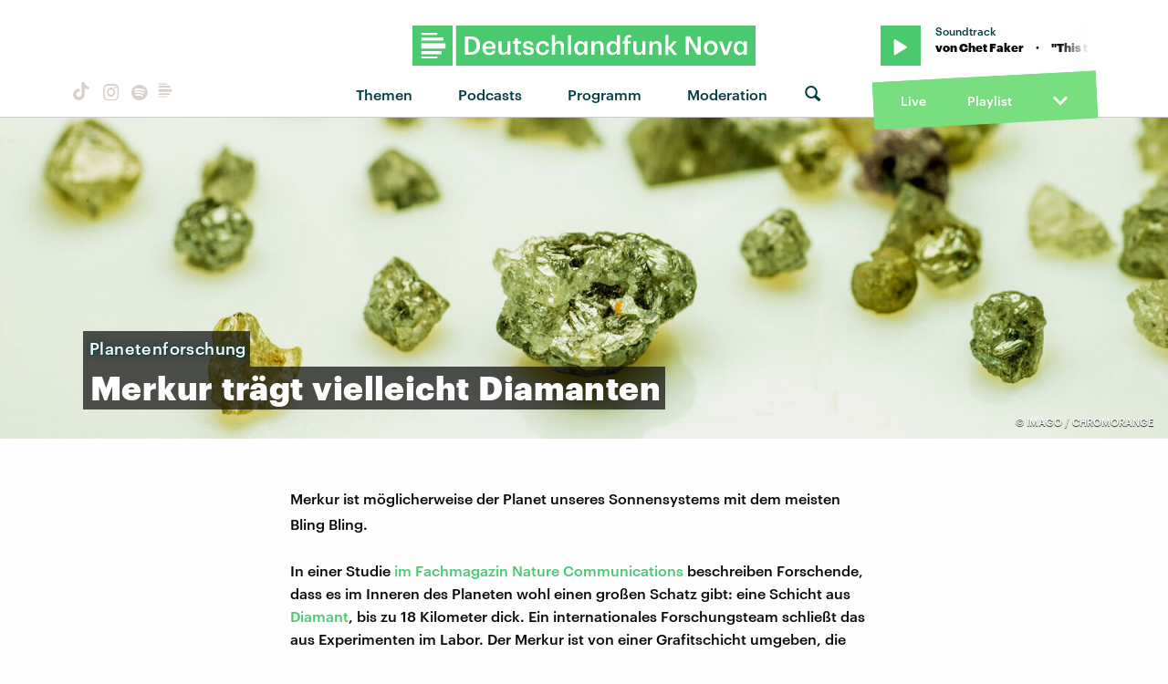

--- FILE ---
content_type: text/html; charset=UTF-8
request_url: https://www.deutschlandfunknova.de/nachrichten/planetenforschung-merkur-hat-traegt-vielleicht-diamanten
body_size: 43770
content:
<!DOCTYPE html><html lang="de"><head><meta charset="utf-8"><meta http-equiv="X-UA-Compatible" content="IE=edge,chrome=1"><meta name="viewport" content="width=device-width, initial-scale=1"><meta name="robots" content="follow, noydir, noodp, noarchive, index"><meta name="environment" content="production"><title>Planetenforschung: Merkur trägt vielleicht Diamanten
&middot; Dlf Nova</title><meta name="description" content="Merkur ist möglicherweise der Planet unseres Sonnensystems mit dem meisten Bling Bling."><meta property="fb:pages" content="168791039831303"><meta name="twitter:card" content="summary_large_image"><meta name="twitter:site" content="@dlfnova"><meta name="twitter:title" content="Merkur trägt vielleicht Diamanten"><meta name="twitter:description" content="Merkur ist möglicherweise der Planet unseres Sonnensystems mit dem meisten Bling Bling."><meta name="twitter:image" content="https://static.deutschlandfunknova.de/transformations/editorial/_entryImage/2023_07_03_Rohdiamanten_TN.jpg"><meta property="og:site_name" content="Deutschlandfunk Nova"><meta property="og:type" content="article"><meta property="article:publisher" content="https://www.facebook.com/dlfnova"><meta property="og:locale" content="de_DE"><meta property="og:title" content="Merkur trägt vielleicht Diamanten"><meta property="og:description" content="Merkur ist möglicherweise der Planet unseres Sonnensystems mit dem meisten Bling Bling."><meta property="og:image" content="https://static.deutschlandfunknova.de/transformations/editorial/_entryImage/2023_07_03_Rohdiamanten_TN.jpg"><meta property="og:url" content="https://www.deutschlandfunknova.de/nachrichten/planetenforschung-merkur-hat-traegt-vielleicht-diamanten"><link rel="canonical" href="https://www.deutschlandfunknova.de/nachrichten/planetenforschung-merkur-hat-traegt-vielleicht-diamanten"><link rel="shortcut icon" href="/favicon.png"><link rel="apple-touch-icon-precomposed" href="/apple-touch-icon-precomposed.png"><link rel="apple-touch-icon" sizes="180x180" href="/apple-touch-icon.png"><link rel="icon" type="image/png" sizes="32x32" href="/favicon-32x32.png"><link rel="icon" type="image/png" sizes="16x16" href="/favicon-16x16.png"><link rel="manifest" href="/site.webmanifest"><link rel="mask-icon" href="/safari-pinned-tab.svg" color="#4ac96f"><meta name="msapplication-TileColor" content="#1d7751"><meta name="theme-color" content="#ffffff"><link rel="stylesheet" href="/css/main.20302487644.css"></head><body><audio class="main" preload="none"><source src="" type="audio/mpeg">Your browser does not support the audio element.</audio><div class="body__frame"><div class="mobile-nav"><a class="close"></a><ul><li><a href="https://www.deutschlandfunknova.de/thema" title="Alle Themen auf Deutschlandfunk Nova">Themen</a></li><li class="nav-podcasts"><a href="https://www.deutschlandfunknova.de/podcasts" title="Alle Podcasts auf Deutschlandfunk Nova">Podcasts</a></li><li class="nav-program"><a href="https://www.deutschlandfunknova.de/programmschema">Programm</a></li><li class="nav-news"><a href="https://www.deutschlandfunknova.de/nachrichten" title="Aktuelle Nachrichten bei Deutschlandfunk Nova">Nachrichten</a></li><li class="nav-hosts" data-current=""><a href="https://www.deutschlandfunknova.de/moderatoren">Moderation</a></li></ul></div><div class="header--sticky"><header class="site__header"><div class="wrapper"><div class="dlfnova"><a href="https://www.deutschlandfunknova.de/" title="Deutschlandfunk Nova - Es ist kompliziert. Dazu guter Pop."><img src="/img/dlf-nova-g.svg"/></a></div><script type="application/ld+json">{
    "@context": "http://schema.org",
    "@type": "Organization",
    "name": "Deutschlandfunk Nova",
    "url": "https://www.deutschlandfunknova.de/",
    "logo": "https://www.deutschlandfunknova.de/img/dlfnova-g.png"
}</script><button class="shrink-toggle" href="#" aria-hidden="false"></button><nav class="nav-collapse" role="navigation"><div class="mobile"><a class="logo" href="https://www.deutschlandfunknova.de/" title="Deutschlandfunk Nova - Es ist kompliziert. Dazu guter Pop."><img src="/img/nova-square-g.svg" width="32" height="32"/></a><div class="nav-social"><a class="button button--icon icon--tiktok" href="https://www.tiktok.com/@auf_und_ab" title="TikTok" target="_blank"></a><a class="button button--icon icon--instagram" href="https://www.instagram.com/dlfnova" title="Instagram" target="_blank"></a><a class="button button--icon icon--spotify" href="https://open.spotify.com/user/dradio_wissen" title="Spotify" target="_blank"></a><a class="button button--icon icon--dlf" href="https://www.deutschlandfunk.de/dlf-audiothek-108.html" title="Deutschlandfunk" target="_blank"><svg width="20" height="20" viewBox="0 0 28 28" xmlns="http://www.w3.org/2000/svg"><path d="M24 12.0999H4.00133V16.4011H24V12.0999ZM4.00133 9.92703H22.1141V7.15549H4.00133V9.92703ZM4.00133 5.18457H17.153V3.33398H4.00133V5.18457ZM20.8478 18.5753H4V21.1119H20.8478V18.5753ZM17.152 24.6664H4V23.0815H17.152V24.6664Z" fill="currentColor"></path></svg></a></div><div><button class="button--icon icon--search switch--search" aria-hidden="true"></button><button class="nav-toggle" href="#" aria-hidden="false"></button></div></div><ul class="nav-social"><li><a class="button button--icon icon--tiktok" href="https://www.tiktok.com/@auf_und_ab" title="TikTok" target="_blank"></a></li><li><a class="button button--icon icon--instagram" href="https://www.instagram.com/dlfnova" title="Instagram" target="_blank"></a></li><li><a class="button button--icon icon--spotify" href="https://open.spotify.com/user/dradio_wissen" title="Spotify" target="_blank"></a></li><li><a class="button button--icon icon--dlf" href="https://www.deutschlandfunk.de/dlf-audiothek-108.html" title="Deutschlandfunk" target="_blank"><svg width="20" height="20" viewBox="0 0 28 28" xmlns="http://www.w3.org/2000/svg"><path d="M24 12.0999H4.00133V16.4011H24V12.0999ZM4.00133 9.92703H22.1141V7.15549H4.00133V9.92703ZM4.00133 5.18457H17.153V3.33398H4.00133V5.18457ZM20.8478 18.5753H4V21.1119H20.8478V18.5753ZM17.152 24.6664H4V23.0815H17.152V24.6664Z" fill="currentColor"></path></svg></a></li></ul><ul class="nav"><li class="nav-topics"><a href="https://www.deutschlandfunknova.de/thema" title="Alle Themen auf Deutschlandfunk Nova">Themen</a><ul class="nav--sub">  <li><a href="https://www.deutschlandfunknova.de/leben">Leben</a></li>    <li><a href="https://www.deutschlandfunknova.de/wissen">Wissen</a></li>    <li><a href="https://www.deutschlandfunknova.de/politik">Politik</a></li>    <li><a href="https://www.deutschlandfunknova.de/gesellschaft">Gesellschaft</a></li>    <li><a href="https://www.deutschlandfunknova.de/mobilitaet">Mobilität</a></li>    <li><a href="https://www.deutschlandfunknova.de/klimawandel">Klimawandel</a></li>    <li><a href="https://www.deutschlandfunknova.de/umwelt">Umwelt</a></li>    <li><a href="https://www.deutschlandfunknova.de/geld">Geld</a></li>    <li><a href="https://www.deutschlandfunknova.de/job-und-karriere">Job und Karriere</a></li>    <li><a href="https://www.deutschlandfunknova.de/popkultur">Popkultur</a></li>    <li><a href="https://www.deutschlandfunknova.de/medien">Medien</a></li>    <li><a href="https://www.deutschlandfunknova.de/koerper-und-geist">Körper und Geist</a></li>    <li><a href="https://www.deutschlandfunknova.de/innovationen">Innovationen</a></li>    <li><a href="https://www.deutschlandfunknova.de/musik">Musik</a></li>    <li><a href="https://www.deutschlandfunknova.de/thema">alle Themen</a></li></ul></li><li class="nav-podcasts"><a href="https://www.deutschlandfunknova.de/podcasts" title="Alle Podcasts auf Deutschlandfunk Nova">Podcasts</a><ul class="nav--sub"><li><a href="https://www.deutschlandfunknova.de/podcasts/download/eine-stunde-history">Eine Stunde History</a></li><li><a href="https://www.deutschlandfunknova.de/podcasts/download/ueber-schlafen">Über Schlafen</a></li><li><a href="https://www.deutschlandfunknova.de/podcasts/download/update">Unboxing News</a></li><li><a href="https://www.deutschlandfunknova.de/podcasts/download/ab-21">Facts &amp; Feelings</a></li><li><a href="https://www.deutschlandfunknova.de/podcasts/download/hoersaal-der-podcast">Hörsaal</a></li><li><a href="https://www.deutschlandfunknova.de/podcasts/download/what-the-wirtschaft">What the Wirtschaft?!</a></li><li><a href="https://www.deutschlandfunknova.de/podcasts/download/update-erde">Update Erde</a></li><li><a href="https://www.deutschlandfunknova.de/podcasts/download/achtsam-mit-main-huong-und-diane">Achtsam</a></li><li><a href="https://www.deutschlandfunknova.de/podcasts/download/hielscher-oder-haase">Kurz und Heute</a></li><li><a href="https://www.deutschlandfunknova.de/podcasts/download/eine-stunde-liebe">Eine Stunde Liebe</a></li><li><a href="https://www.deutschlandfunknova.de/podcasts/download/wissensnachrichten">Wissensnachrichten</a></li><li><a href="https://www.deutschlandfunknova.de/podcasts/download/das-perfekte-buch-fuer-den-moment">Das Perfekte Buch für den Moment</a></li><li><a href="https://www.deutschlandfunknova.de/podcasts">alle Podcasts</a></li></ul></li><li class="nav-program"><a href="https://www.deutschlandfunknova.de/programmschema">Programm</a></li><li class="nav-hosts" data-current=""><a href="https://www.deutschlandfunknova.de/moderatoren">Moderation</a><div class="nav--sub"></div></li><li class="nav-search" data-current=""><button class="button--icon icon--search switch--search" aria-hidden="true"></button></li></ul></nav><div class="player desktop"><div class="wrapper-top "><div class="button play-btn jp-option-play"></div><div class="meta-data"><div class="radio-show"></div><div class="playing-title"></div></div><span class="toggle"><svg class="down show" xmlns="http://www.w3.org/2000/svg" viewBox="0 0 448 512"><path d="M207.029 381.476L12.686 187.132c-9.373-9.373-9.373-24.569 0-33.941l22.667-22.667c9.357-9.357 24.522-9.375 33.901-.04L224 284.505l154.745-154.021c9.379-9.335 24.544-9.317 33.901.04l22.667 22.667c9.373 9.373 9.373 24.569 0 33.941L240.971 381.476c-9.373 9.372-24.569 9.372-33.942 0z"></path></svg><svg class="up hide" xmlns="http://www.w3.org/2000/svg" viewBox="0 0 448 512"><path d="M240.971 130.524l194.343 194.343c9.373 9.373 9.373 24.569 0 33.941l-22.667 22.667c-9.357 9.357-24.522 9.375-33.901.04L224 227.495 69.255 381.516c-9.379 9.335-24.544 9.317-33.901-.04l-22.667-22.667c-9.373-9.373-9.373-24.569 0-33.941L207.03 130.525c9.372-9.373 24.568-9.373 33.941-.001z"></path></svg></span></div><div class="wrapper-middle" data-state="closed"><div class="controls"><div class="back"><svg xmlns="http://www.w3.org/2000/svg" viewBox="8104.313 -901.187 19.375 19.375"><g id="back-10" transform="translate(3 4)"><path class="cls-1" d="M.781-17.187a.452.452,0,0,0-.332.137.452.452,0,0,0-.137.332v6.25a.452.452,0,0,0,.137.332A.452.452,0,0,0,.781-10h6.25a.452.452,0,0,0,.332-.137.452.452,0,0,0,.137-.332v-.391a.452.452,0,0,0-.137-.332.452.452,0,0,0-.332-.137H2.578a8.174,8.174,0,0,1,3.047-3.3A8.165,8.165,0,0,1,10-15.859a8.162,8.162,0,0,1,4.2,1.133,8.339,8.339,0,0,1,3.047,3.047A8.166,8.166,0,0,1,18.359-7.5a8.162,8.162,0,0,1-1.133,4.2A8.339,8.339,0,0,1,14.18-.254,8.166,8.166,0,0,1,10,.859,8.124,8.124,0,0,1,6.973.293,8.506,8.506,0,0,1,4.414-1.289a.544.544,0,0,0-.332-.117.467.467,0,0,0-.332.156l-.273.273a.449.449,0,0,0-.117.332.391.391,0,0,0,.156.332A9.637,9.637,0,0,0,6.484,1.523,9.476,9.476,0,0,0,10,2.187,9.391,9.391,0,0,0,14.844.879a9.837,9.837,0,0,0,3.535-3.516A9.323,9.323,0,0,0,19.687-7.48,9.536,9.536,0,0,0,18.4-12.344a9.637,9.637,0,0,0-3.516-3.535,9.426,9.426,0,0,0-4.863-1.309A9.536,9.536,0,0,0,5.156-15.9a9.488,9.488,0,0,0-3.516,3.516v-4.336a.452.452,0,0,0-.137-.332.452.452,0,0,0-.332-.137Z" transform="translate(8101 -888)"></path><path class="cls-1" d="M1.464-4.44V0h1.3V-5.72H1.624L.3-4.784v1.1ZM6.472-.928a1.041,1.041,0,0,1-.912-.448,2.377,2.377,0,0,1-.312-1.352V-3a2.43,2.43,0,0,1,.3-1.348,1.018,1.018,0,0,1,.9-.452.991.991,0,0,1,.9.464A2.493,2.493,0,0,1,7.648-3v.256a2.61,2.61,0,0,1-.284,1.36A.975.975,0,0,1,6.472-.928ZM6.44.088a2.648,2.648,0,0,0,1.04-.2,2.186,2.186,0,0,0,.792-.564,2.55,2.55,0,0,0,.492-.9,3.811,3.811,0,0,0,.172-1.184v-.264A3.61,3.61,0,0,0,8.756-4.2a2.5,2.5,0,0,0-.508-.88,2.241,2.241,0,0,0-.792-.536A2.67,2.67,0,0,0,6.448-5.8a2.6,2.6,0,0,0-1.012.192,2.2,2.2,0,0,0-.788.552,2.546,2.546,0,0,0-.512.884,3.547,3.547,0,0,0-.184,1.18v.272a3.657,3.657,0,0,0,.176,1.176,2.456,2.456,0,0,0,.5.88,2.08,2.08,0,0,0,.78.56A2.645,2.645,0,0,0,6.44.088Z" transform="translate(8106.696 -892.2)"></path></g></svg></div><div class="progress"><div class="bar positive" role="progressbar" aria-valuenow="50" aria-valuemin="0" aria-valuemax="100" style="width:0%"><span class="playing-time">0:00</span></div><div class="bar negative" role="progressbar" aria-valuenow="50" aria-valuemin="0" aria-valuemax="100" style="width:100%"><span class="playing-time">0:00</span></div></div><div class="forward"><svg xmlns="http://www.w3.org/2000/svg" viewBox="8360.313 -901.187 19.375 19.375"><g id="forward-10" transform="translate(-3 4)"><path class="cls-1" d="M19.219-17.187a.452.452,0,0,1,.332.137.452.452,0,0,1,.137.332v6.25a.452.452,0,0,1-.137.332.452.452,0,0,1-.332.137h-6.25a.452.452,0,0,1-.332-.137.452.452,0,0,1-.137-.332v-.391a.452.452,0,0,1,.137-.332.452.452,0,0,1,.332-.137h4.453a8.174,8.174,0,0,0-3.047-3.3A8.165,8.165,0,0,0,10-15.859a8.162,8.162,0,0,0-4.2,1.133A8.339,8.339,0,0,0,2.754-11.68,8.166,8.166,0,0,0,1.641-7.5,8.162,8.162,0,0,0,2.773-3.3,8.339,8.339,0,0,0,5.82-.254,8.166,8.166,0,0,0,10,.859,8.124,8.124,0,0,0,13.027.293a8.506,8.506,0,0,0,2.559-1.582.544.544,0,0,1,.332-.117.467.467,0,0,1,.332.156l.273.273a.449.449,0,0,1,.117.332.391.391,0,0,1-.156.332,9.637,9.637,0,0,1-2.969,1.836A9.476,9.476,0,0,1,10,2.187,9.391,9.391,0,0,1,5.156.879,9.837,9.837,0,0,1,1.621-2.637,9.323,9.323,0,0,1,.312-7.48,9.536,9.536,0,0,1,1.6-12.344a9.637,9.637,0,0,1,3.516-3.535A9.426,9.426,0,0,1,9.98-17.187,9.536,9.536,0,0,1,14.844-15.9a9.488,9.488,0,0,1,3.516,3.516v-4.336a.452.452,0,0,1,.137-.332.452.452,0,0,1,.332-.137Z" transform="translate(8363 -888)"></path><path class="cls-1" d="M1.464-4.44V0h1.3V-5.72H1.624L.3-4.784v1.1ZM6.472-.928a1.041,1.041,0,0,1-.912-.448,2.377,2.377,0,0,1-.312-1.352V-3a2.43,2.43,0,0,1,.3-1.348,1.018,1.018,0,0,1,.9-.452.991.991,0,0,1,.9.464A2.493,2.493,0,0,1,7.648-3v.256a2.61,2.61,0,0,1-.284,1.36A.975.975,0,0,1,6.472-.928ZM6.44.088a2.648,2.648,0,0,0,1.04-.2,2.186,2.186,0,0,0,.792-.564,2.55,2.55,0,0,0,.492-.9,3.811,3.811,0,0,0,.172-1.184v-.264A3.61,3.61,0,0,0,8.756-4.2a2.5,2.5,0,0,0-.508-.88,2.241,2.241,0,0,0-.792-.536A2.67,2.67,0,0,0,6.448-5.8a2.6,2.6,0,0,0-1.012.192,2.2,2.2,0,0,0-.788.552,2.546,2.546,0,0,0-.512.884,3.547,3.547,0,0,0-.184,1.18v.272a3.657,3.657,0,0,0,.176,1.176,2.456,2.456,0,0,0,.5.88,2.08,2.08,0,0,0,.78.56A2.645,2.645,0,0,0,6.44.088Z" transform="translate(8368.696 -892.2)"></path></g></svg></div></div><div class="cover"><img src="/img/cover--fallback.jpg" alt="Cover"/></div><div class="streaming-links"><a class="spotify" href="#"><svg xmlns="http://www.w3.org/2000/svg" width="496" height="496" viewBox="0 0 496 496"><title>spotify</title><path d="M248,0C111.1,0,0,111.1,0,248S111.1,496,248,496,496,384.9,496,248,384.9,0,248,0ZM348.7,364.9c-4.2,0-6.8-1.3-10.7-3.6-62.4-37.6-135-39.2-206.7-24.5-3.9,1-9,2.6-11.9,2.6a15.569,15.569,0,0,1-15.8-15.8c0-10.3,6.1-15.2,13.6-16.8,81.9-18.1,165.6-16.5,237,26.2,6.1,3.9,9.7,7.4,9.7,16.5a15.11,15.11,0,0,1-15.2,15.4Zm26.9-65.6c-5.2,0-8.7-2.3-12.3-4.2-62.5-37-155.7-51.9-238.6-29.4-4.8,1.3-7.4,2.6-11.9,2.6a19.418,19.418,0,0,1-19.4-19.4c0-10.7,5.2-17.8,15.5-20.7,27.8-7.8,56.2-13.6,97.8-13.6,64.9,0,127.6,16.1,177,45.5,8.1,4.8,11.3,11,11.3,19.7A19.376,19.376,0,0,1,375.6,299.3Zm31-76.2c-5.2,0-8.4-1.3-12.9-3.9-71.2-42.5-198.5-52.7-280.9-29.7-3.6,1-8.1,2.6-12.9,2.6-13.2,0-23.3-10.3-23.3-23.6,0-13.6,8.4-21.3,17.4-23.9,35.2-10.3,74.6-15.2,117.5-15.2,73,0,149.5,15.2,205.4,47.8,7.8,4.5,12.9,10.7,12.9,22.6a23.169,23.169,0,0,1-23.2,23.3Z"></path></svg></a><a class="itunes" href="#"><svg xmlns="http://www.w3.org/2000/svg" width="448.8" height="448.8" viewBox="0 0 448.8 448.8"><title>itunes</title><path d="M224.4,24.8c-110.3,0-199.5,89.4-199.5,199.6s89.2,199.7,199.5,199.7S424,334.7,424,224.5c0-110.3-89.4-199.7-199.6-199.7ZM317,304.6c-3.7,15.9-15.7,24.7-31.8,27.7-14.1,2.6-25.9,3.3-37.2-5.8-13.8-11.7-14-30.8-1.6-42.9,9.8-9.3,23.7-11.2,44.3-14.9,3.5-.6,6.5-1.4,9-4.3,3.7-4.2,2.6-2.3,2.6-94.2,0-6.5-3.1-8.3-9.8-7.1-4.7.8-107.1,19.9-107.1,19.9-5.8,1.3-7.8,3-7.8,9.7,0,135.3.6,129.2-1.4,138.1a33.647,33.647,0,0,1-17.4,22.8c-9.7,5.4-27.3,7.7-36.6,6.1-24.9-4.7-33.7-33.5-16.8-50,9.8-9.3,23.7-11.2,44.3-14.9,3.5-.6,6.5-1.4,9-4.3,5.8-6.6,1-148,3-155.9a11.507,11.507,0,0,1,4.1-7.5,17.192,17.192,0,0,1,7.8-3.1c117.7-22.1,132.1-24.9,134.2-24.9,6.6-.5,10.5,3.5,10.5,10.1-.3,198.9.3,188.2-1.3,195.4ZM224.4,448.8C100.5,448.8,0,348.3,0,224.4S100.5,0,224.4,0,448.8,100.5,448.8,224.4,348.3,448.8,224.4,448.8Z"></path></svg></a><a class="soundcloud" href="#"><svg xmlns="http://www.w3.org/2000/svg" width="639.9" height="277.9" viewBox="0 0 639.9 277.9"><title>soundcloud</title><path d="M111.4,139.2l5.8,65-5.8,68.3a4.724,4.724,0,0,1-4.4,4.4,4.336,4.336,0,0,1-4.2-4.4l-5.6-68.3,5.6-65A4.292,4.292,0,0,1,107,135,4.791,4.791,0,0,1,111.4,139.2Zm21.4-45.6c-2.8,0-4.7,2.2-5,5l-5,105.6,5,68.3c.3,2.8,2.2,5,5,5a4.9,4.9,0,0,0,4.7-5l5.8-68.3L137.5,98.6A4.9,4.9,0,0,0,132.8,93.6Zm25.5-24.1a5.528,5.528,0,0,0-5.6,5.3l-4.4,130,4.4,67.8a5.528,5.528,0,0,0,5.6,5.3,5.27,5.27,0,0,0,5.3-5.3l5.3-67.8-5.3-130a5.27,5.27,0,0,0-5.3-5.3ZM7.2,166.1c-1.4,0-2.2,1.1-2.5,2.5L0,204.2l4.7,35c.3,1.4,1.1,2.5,2.5,2.5s2.2-1.1,2.5-2.5l5.6-35L9.7,168.6c-.3-1.4-1.1-2.5-2.5-2.5Zm23.6-21.9a2.476,2.476,0,0,0-2.5,2.5l-6.4,57.5,6.4,56.1a2.559,2.559,0,0,0,2.5,2.8,2.975,2.975,0,0,0,2.8-2.5l7.2-56.4-7.2-57.5A2.975,2.975,0,0,0,30.8,144.2Zm25.3-11.4a3.466,3.466,0,0,0-3.3,3.3L47,204.2,52.8,270a3.605,3.605,0,0,0,3.3,3.1,3.116,3.116,0,0,0,3.1-3.1l6.9-65.8-6.9-68.1a3.164,3.164,0,0,0-3.1-3.3Zm25.3-2.2a3.522,3.522,0,0,0-3.6,3.6l-5.8,70L77.8,272a3.522,3.522,0,0,0,3.6,3.6,3.977,3.977,0,0,0,3.9-3.6l6.4-67.8-6.4-70a3.977,3.977,0,0,0-3.9-3.6ZM322.8,19.7a7.812,7.812,0,0,0-4.2-1.4,9.2,9.2,0,0,0-5.6,1.9,10.25,10.25,0,0,0-3.3,6.7v.8l-3.3,176.7,1.7,32.5,1.7,31.7a9.138,9.138,0,0,0,8.9,8.6,8.664,8.664,0,0,0,8.6-8.6l3.9-64.2L327.3,26.9a9.63,9.63,0,0,0-4.5-7.2ZM296.1,35a8.789,8.789,0,0,0-4.4-1.4,8.488,8.488,0,0,0-4.4,1.4,7.9,7.9,0,0,0-3.6,6.7l-.3,1.7-2.8,160.8s0,.3,3.1,65.6v.3a7.539,7.539,0,0,0,1.7,4.7,8.573,8.573,0,0,0,6.4,3.1,8.111,8.111,0,0,0,5.6-2.5,6.891,6.891,0,0,0,2.5-5.6l.3-6.7,3.1-58.6L300,41.7a8.973,8.973,0,0,0-3.9-6.7ZM184.7,57.5a6.07,6.07,0,0,0-5.8,6.1l-4.4,140.6,4.4,67.2a5.952,5.952,0,0,0,11.9,0l5-67.2-5-140.6a6.259,6.259,0,0,0-6.1-6.1Zm376.7,62.8a80.315,80.315,0,0,0-30.6,6.1C524.4,55.6,465,0,392.5,0a136.366,136.366,0,0,0-50.3,9.4c-6.1,2.2-7.8,4.4-7.8,9.2V268.3c0,5,3.9,8.6,8.6,9.2H561.3c43.3,0,78.6-35,78.6-78.3a78.656,78.656,0,0,0-78.5-78.9ZM264.7,60c-4.2,0-7.5,3.3-7.8,7.8l-3.3,136.7,3.3,65.6a7.885,7.885,0,0,0,7.8,7.5,7.427,7.427,0,0,0,7.5-7.5l3.9-65.6L272.2,67.8c-.3-4.5-3.3-7.8-7.5-7.8Zm-53.6-7.8a6.783,6.783,0,0,0-6.4,6.7l-3.9,145.3,3.9,66.9a6.552,6.552,0,0,0,13.1,0l4.4-66.9L217.8,58.9C217.5,55.3,214.7,52.2,211.1,52.2Zm26.7,3.4a6.85,6.85,0,0,0-6.9,6.9L227,204.2l3.9,66.4c.3,3.9,3.1,6.9,6.9,6.9a6.914,6.914,0,0,0,6.9-6.9l4.2-66.4L244.7,62.5a6.789,6.789,0,0,0-6.9-6.9Z"></path></svg></a><a class="amazon" href="#"><svg xmlns="http://www.w3.org/2000/svg" width="433.94" height="448" viewBox="0 0 433.94 448"><title>amazon</title><path d="M250.171,130.7c-48.7,1.8-169.5,15.5-169.5,117.5,0,109.5,138.3,114,183.5,43.2,6.5,10.2,35.4,37.5,45.3,46.8l56.8-56s-32.3-25.3-32.3-52.8V82.3c0-25.3-24.5-82.3-112.3-82.3-88,0-134.7,55-134.7,104.3l73.5,6.8c16.3-49.5,54.2-49.5,54.2-49.5,40.7-.1,35.5,29.8,35.5,69.1Zm0,86.8c0,80-84.2,68-84.2,17.2,0-47.2,50.5-56.7,84.2-57.8Zm136,163.5c-7.7,10-70,67-174.5,67s-184.5-71.5-209-101c-6.8-7.7,1-11.3,5.5-8.3,73.3,44.5,187.8,117.8,372.5,30.3C388.171,365.3,393.971,371,386.171,381Zm39.8,2.2c-6.5,15.8-16,26.8-21.2,31-5.5,4.5-9.5,2.7-6.5-3.8s19.3-46.5,12.7-55c-6.5-8.3-37-4.3-48-3.2-10.8,1-13,2-14-.3-2.3-5.7,21.7-15.5,37.5-17.5,15.7-1.8,41-.8,46,5.7,3.7,5.1,0,27.1-6.5,43.1Z"></path></svg></a><a class="deezer" href="#"><svg xmlns="http://www.w3.org/2000/svg" width="147.15" height="82.13" viewBox="0 0 147.15 82.13"><title>deezer</title><path d="M0,74H26.83v8.13H0Zm0-2.44H26.83V63.41H0ZM0,61H26.83V52.85H0ZM0,50.41H26.83V42.28H0ZM0,39.84H26.83V31.71H0ZM30.08,82.11H56.91V74H30.08Zm0-10.57H56.91V63.41H30.08Zm0-10.57H56.91V52.85H30.08ZM60.16,82.11H87V74H60.16Zm0-10.57H87V63.41H60.16Zm0-10.57H87V52.85H60.16Zm0-10.57H87V42.28H60.16Zm0-10.57H87V31.71H60.16Zm0-10.57H87V21.14H60.16Zm0-10.57H87V10.57H60.16ZM90.24,82.11h26.83V74H90.24Zm0-10.57h26.83V63.41H90.24Zm0-10.57h26.83V52.85H90.24Zm0-10.57h26.83V42.28H90.24Zm0-10.57h26.83V31.71H90.24ZM120.32,82.1h26.83V74H120.32Zm0-10.57h26.83V63.41H120.32Zm0-10.57h26.83V52.84H120.32Zm0-10.57h26.83V42.28H120.32Zm0-10.57h26.83V31.71H120.32Zm0-10.57h26.83V21.14H120.32Zm0-10.57h26.83V10.57H120.32Zm0-10.57h26.83V0H120.32Z"></path></svg></a><a class="podcast" href="#"><svg xmlns="http://www.w3.org/2000/svg" width="472" height="512" viewBox="0 0 472 512"><title>podcast</title><path d="M279.429,488.563C274.286,507.573,254.858,512,236,512s-38.286-4.427-43.428-23.437C184.927,460.134,172,388.9,172,355.75c0-35.156,31.142-43.75,64-43.75s64,8.594,64,43.75c0,32.949-12.871,104.179-20.571,132.813ZM124,232A111.938,111.938,0,0,1,233.88,120.02c61.961-1.147,114.04,49.862,114.12,111.833a111.175,111.175,0,0,1-28.077,74.313,5.992,5.992,0,0,0-.48,7.418,68.172,68.172,0,0,1,10.931,25.69,6.007,6.007,0,0,0,10,3.211A151.56,151.56,0,0,0,388,231.349c-.352-84.131-69.885-152.428-154.01-151.337A151.993,151.993,0,0,0,131.614,342.476a6.009,6.009,0,0,0,10.013-3.2,68.156,68.156,0,0,1,10.931-25.69,5.987,5.987,0,0,0-.477-7.413A111.169,111.169,0,0,1,124,232ZM236.5,0A235.435,235.435,0,0,0,.01,233.78c-.9,98.093,58.054,182.512,142.555,218.984a6,6,0,0,0,8.253-6.6Q147.77,429.431,145.3,412.6a6.01,6.01,0,0,0-3.088-4.407C82.605,375.626,40,311.84,40,236A196,196,0,1,1,329.787,408.2,6.009,6.009,0,0,0,326.7,412.6q-2.469,16.826-5.517,33.559a6,6,0,0,0,8.255,6.6C413.3,416.566,472,333.145,472,236,472,105.828,366.611.272,236.5,0ZM236,160a64,64,0,1,0,64,64A64,64,0,0,0,236,160Z"></path></svg></a></div></div><div class="wrapper-bottom"><a class="live desktop" href="#">Live</a><a href="https://www.deutschlandfunknova.de/playlist">Playlist</a><span class="toggle"><svg class="down show" xmlns="http://www.w3.org/2000/svg" viewBox="0 0 448 512"><path d="M207.029 381.476L12.686 187.132c-9.373-9.373-9.373-24.569 0-33.941l22.667-22.667c9.357-9.357 24.522-9.375 33.901-.04L224 284.505l154.745-154.021c9.379-9.335 24.544-9.317 33.901.04l22.667 22.667c9.373 9.373 9.373 24.569 0 33.941L240.971 381.476c-9.373 9.372-24.569 9.372-33.942 0z"></path></svg><svg class="up hide" xmlns="http://www.w3.org/2000/svg" viewBox="0 0 448 512"><path d="M240.971 130.524l194.343 194.343c9.373 9.373 9.373 24.569 0 33.941l-22.667 22.667c-9.357 9.357-24.522 9.375-33.901.04L224 227.495 69.255 381.516c-9.379 9.335-24.544 9.317-33.901-.04l-22.667-22.667c-9.373-9.373-9.373-24.569 0-33.941L207.03 130.525c9.372-9.373 24.568-9.373 33.941-.001z"></path></svg></span></div></div></div></header><form id="search" action="https://www.deutschlandfunknova.de/suche/ergebnisse"><fieldset class="search__container"><div class="search__align"><button class="button search__button" type="submit" title="Suche absenden"><i class="icon--search"></i></button><input class="search__input" type="search" name="q" placeholder="Suche nach…"/></div></fieldset></form></div><main class="site__main" role="main"><div class="content animated fadeIn"><article>        <header class="banner"><div class="banner--bg" style="background-image: url(https://static.deutschlandfunknova.de/transformations/editorial/_banner/2023_07_03_Rohdiamanten_BN.jpg);">    <div class="image__copy">&copy;           <span>IMAGO / CHROMORANGE</span>                  </div>  </div><div class="banner__title style--highlight"><div class="wrapper"><h1><span class="kicker">Planetenforschung</span><span>Merkur </span><span>trägt </span><span>vielleicht </span><span>Diamanten</span></h1></div></div></header><div class="frame entry__content"><div class="meta meta--header"></div><div class="entry--intro">Merkur ist möglicherweise der Planet unseres Sonnensystems mit dem meisten Bling Bling.</div>  <div class="entryBlock entry--text"><p>In einer Studie <a href="https://www.nature.com/articles/s41467-024-49305-x" target="_blank" rel="noreferrer noopener">im Fachmagazin Nature Communications</a> beschreiben Forschende, dass es im Inneren des Planeten wohl einen großen Schatz gibt: eine Schicht aus <a href="https://www.nature.com/articles/s41467-024-49305-x" target="_blank" rel="noreferrer noopener">Diamant</a>, bis zu 18 Kilometer dick. Ein internationales Forschungsteam schließt das aus Experimenten im Labor. Der Merkur ist von einer Grafitschicht umgeben, die unter hohem Druck zu Diamant wird. Im Labor haben die Forschenden versucht, die Verhältnisse im Inneren des Merkurs zu simulieren.</p><p>Ob es die Diamanten auf dem Planeten tatsächlich gibt, könnte Ende nächsten Jahres eine Sonde der Esa nachweisen. Allerdings nur, wenn zum Beispiel Vulkanausbrüche Diamanten an die Oberfläche gebracht haben. Denn die Diamantschicht liegt wohl 600 Kilometer tief.</p><p>Der Merkur ist der Planet unseres Sonnensystems, der der Sonne am nächsten ist. Das macht die Forschung schwierig - deshalb ist auch verhältnismäßig wenig über den Planeten bekannt. </p></div><footer><div class="meta"><ul class="meta__credits"><li><a href="/nachrichten"><strong>Nachrichten</strong></a> &ndash;
<time class="timestamp" itemprop="postDate" datetime="2024-07-24MESZ09:04:48+02:00">24. Juli 2024 &middot; 09:04 Uhr</time></li></ul></div></footer></div></article></div><script type="application/ld+json">{
    "@context": "http://schema.org",
    "@type": "Article",
    "headline": "Merkur trägt vielleicht Diamanten",
    "image": ["https://static.deutschlandfunknova.de/transformations/editorial/_entryImage/2023_07_03_Rohdiamanten_TN.jpg"],
    "author":
    {
        "@type": "Organization",
        "name": "Deutschlandfunk Nova"
    },
    "publisher": {
        "@type": "Organization",
        "name": "Deutschlandfunk Nova",
        "logo": {
            "@type": "ImageObject",
            "url": "https://www.deutschlandfunknova.de/img/dlfnova-g.png"
        }
    },
    "datePublished": "2024-07-24",
    "dateModified": "2024-07-24",
    "description": "Merkur ist möglicherweise der Planet unseres Sonnensystems mit dem meisten Bling Bling.",
    "mainEntityOfPage": "https://www.deutschlandfunknova.de/nachrichten/planetenforschung-merkur-hat-traegt-vielleicht-diamanten"
}</script><script id="ati" type="text/template" data-contentid="11577789" data-title="Planetenforschung%3A%20Merkur%20tr%C3%A4gt%20vielleicht%20Diamanten" data-category="Nachrichten" data-typ="article" data-pub="20240724"></script></main><footer class="site__footer"><div class="wrapper"><div class="siblings"><a class="deutschlandradio" href="http://www.deutschlandradio.de" target="_blank"><img src="/img/deutschlandradio-g.svg"/></a><a class="dlf" href="http://www.deutschlandfunk.de" target="_blank"><img src="/img/dlf-b.svg"/></a><a class="dlfkultur" href="http://www.deutschlandfunkkultur.de" target="_blank"><img src="/img/dlf-kultur-o.svg"/></a></div><nav><ul>  <li><a href="https://www.deutschlandfunknova.de/info/ueber-uns">Deutschlandfunk Nova</a></li>    <li><a href="https://www.deutschlandfunknova.de/info/kontakt">Kontakt</a></li>    <li><a href="https://www.deutschlandfunknova.de/info/empfang">Empfang</a></li>    <li><a href="https://www.deutschlandfunknova.de/info/trophaeen">Trophäen</a></li>  </ul><ul>  <li><a href="https://www.deutschlandfunknova.de/info/datenschutzerklaerung">Datenschutzerklärung</a></li>    <li><a href="https://www.deutschlandfunknova.de/info/impressum">Impressum</a></li>    <li><a href="https://www.deutschlandfunknova.de/info/korrekturen">Korrekturen</a></li>    <li><a href="https://www.deutschlandfunknova.de/info/kommentarregeln">Kommentarregeln</a></li>    <li><a href="https://www.deutschlandfunknova.de/info/gender-und-sprache-bei-deutschlandfunk-nova">Gender und Sprache</a></li>  </ul><div><span class="dark-light-switch--label">Farbschema</span><div class="dark-light-switch--container"><svg xmlns="http://www.w3.org/2000/svg" width="24" height="24" viewbox="0 0 512 512"><path fill="#DFDFDF" d="M361.5 1.2c5 2.1 8.6 6.6 9.6 11.9L391 121l107.9 19.8c5.3 1 9.8 4.6 11.9 9.6s1.5 10.7-1.6 15.2L446.9 256l62.3 90.3c3.1 4.5 3.7 10.2 1.6 15.2s-6.6 8.6-11.9 9.6L391 391l-19.9 107.9c-1 5.3-4.6 9.8-9.6 11.9s-10.7 1.5-15.2-1.6L256 446.9l-90.3 62.3c-4.5 3.1-10.2 3.7-15.2 1.6s-8.6-6.6-9.6-11.9L121 391L13.1 371.1c-5.3-1-9.8-4.6-11.9-9.6s-1.5-10.7 1.6-15.2L65.1 256L2.8 165.7c-3.1-4.5-3.7-10.2-1.6-15.2s6.6-8.6 11.9-9.6L121 121l19.9-107.9c1-5.3 4.6-9.8 9.6-11.9s10.7-1.5 15.2 1.6L256 65.1l90.3-62.3c4.5-3.1 10.2-3.7 15.2-1.6zM160 256a96 96 0 1 1 192 0a96 96 0 1 1-192 0zm224 0a128 128 0 1 0-256 0a128 128 0 1 0 256 0z"></path></svg><label class="switch"><input type="checkbox" id="colorscheme-toggle"/><span class="slider round"></span></label><svg xmlns="http://www.w3.org/2000/svg" width="24" height="24" viewbox="0 0 384 512"><path fill="#DFDFDF" d="M223.5 32C100 32 0 132.3 0 256s100 224 223.5 224c60.6 0 115.5-24.2 155.8-63.4c5-4.9 6.3-12.5 3.1-18.7s-10.1-9.7-17-8.5c-9.8 1.7-19.8 2.6-30.1 2.6c-96.9 0-175.5-78.8-175.5-176c0-65.8 36-123.1 89.3-153.3c6.1-3.5 9.2-10.5 7.7-17.3s-7.3-11.9-14.3-12.5c-6.3-.5-12.6-.8-19-.8z"></path></svg><!-- button.button.button--solid#colorscheme-toggle Farbthema wechseln--></div></div></nav><p class="copyright">&copy; 2009 - 2026 &middot; &thinsp;<a href="https://www.deutschlandfunknova.de/info/impressum">Deutschlandfunk Nova</a></p></div></footer><div class="player mobile"><div class="wrapper-top closed"><div class="button play-btn jp-option-play"></div><div class="meta-data"><div class="radio-show"></div><div class="playing-title"></div></div><span class="toggle"><svg class="down hide" xmlns="http://www.w3.org/2000/svg" viewBox="0 0 448 512"><path d="M207.029 381.476L12.686 187.132c-9.373-9.373-9.373-24.569 0-33.941l22.667-22.667c9.357-9.357 24.522-9.375 33.901-.04L224 284.505l154.745-154.021c9.379-9.335 24.544-9.317 33.901.04l22.667 22.667c9.373 9.373 9.373 24.569 0 33.941L240.971 381.476c-9.373 9.372-24.569 9.372-33.942 0z"></path></svg><svg class="up show" xmlns="http://www.w3.org/2000/svg" viewBox="0 0 448 512"><path d="M240.971 130.524l194.343 194.343c9.373 9.373 9.373 24.569 0 33.941l-22.667 22.667c-9.357 9.357-24.522 9.375-33.901.04L224 227.495 69.255 381.516c-9.379 9.335-24.544 9.317-33.901-.04l-22.667-22.667c-9.373-9.373-9.373-24.569 0-33.941L207.03 130.525c9.372-9.373 24.568-9.373 33.941-.001z"></path></svg></span></div><div class="wrapper-middle" data-state="closed"><div class="controls"><div class="back"><svg xmlns="http://www.w3.org/2000/svg" viewBox="8104.313 -901.187 19.375 19.375"><g id="back-10" transform="translate(3 4)"><path class="cls-1" d="M.781-17.187a.452.452,0,0,0-.332.137.452.452,0,0,0-.137.332v6.25a.452.452,0,0,0,.137.332A.452.452,0,0,0,.781-10h6.25a.452.452,0,0,0,.332-.137.452.452,0,0,0,.137-.332v-.391a.452.452,0,0,0-.137-.332.452.452,0,0,0-.332-.137H2.578a8.174,8.174,0,0,1,3.047-3.3A8.165,8.165,0,0,1,10-15.859a8.162,8.162,0,0,1,4.2,1.133,8.339,8.339,0,0,1,3.047,3.047A8.166,8.166,0,0,1,18.359-7.5a8.162,8.162,0,0,1-1.133,4.2A8.339,8.339,0,0,1,14.18-.254,8.166,8.166,0,0,1,10,.859,8.124,8.124,0,0,1,6.973.293,8.506,8.506,0,0,1,4.414-1.289a.544.544,0,0,0-.332-.117.467.467,0,0,0-.332.156l-.273.273a.449.449,0,0,0-.117.332.391.391,0,0,0,.156.332A9.637,9.637,0,0,0,6.484,1.523,9.476,9.476,0,0,0,10,2.187,9.391,9.391,0,0,0,14.844.879a9.837,9.837,0,0,0,3.535-3.516A9.323,9.323,0,0,0,19.687-7.48,9.536,9.536,0,0,0,18.4-12.344a9.637,9.637,0,0,0-3.516-3.535,9.426,9.426,0,0,0-4.863-1.309A9.536,9.536,0,0,0,5.156-15.9a9.488,9.488,0,0,0-3.516,3.516v-4.336a.452.452,0,0,0-.137-.332.452.452,0,0,0-.332-.137Z" transform="translate(8101 -888)"></path><path class="cls-1" d="M1.464-4.44V0h1.3V-5.72H1.624L.3-4.784v1.1ZM6.472-.928a1.041,1.041,0,0,1-.912-.448,2.377,2.377,0,0,1-.312-1.352V-3a2.43,2.43,0,0,1,.3-1.348,1.018,1.018,0,0,1,.9-.452.991.991,0,0,1,.9.464A2.493,2.493,0,0,1,7.648-3v.256a2.61,2.61,0,0,1-.284,1.36A.975.975,0,0,1,6.472-.928ZM6.44.088a2.648,2.648,0,0,0,1.04-.2,2.186,2.186,0,0,0,.792-.564,2.55,2.55,0,0,0,.492-.9,3.811,3.811,0,0,0,.172-1.184v-.264A3.61,3.61,0,0,0,8.756-4.2a2.5,2.5,0,0,0-.508-.88,2.241,2.241,0,0,0-.792-.536A2.67,2.67,0,0,0,6.448-5.8a2.6,2.6,0,0,0-1.012.192,2.2,2.2,0,0,0-.788.552,2.546,2.546,0,0,0-.512.884,3.547,3.547,0,0,0-.184,1.18v.272a3.657,3.657,0,0,0,.176,1.176,2.456,2.456,0,0,0,.5.88,2.08,2.08,0,0,0,.78.56A2.645,2.645,0,0,0,6.44.088Z" transform="translate(8106.696 -892.2)"></path></g></svg></div><div class="progress"><div class="bar positive" role="progressbar" aria-valuenow="50" aria-valuemin="0" aria-valuemax="100" style="width:0%"><span class="playing-time">0:00</span></div><div class="bar negative" role="progressbar" aria-valuenow="50" aria-valuemin="0" aria-valuemax="100" style="width:100%"><span class="playing-time">0:00</span></div></div><div class="forward"><svg xmlns="http://www.w3.org/2000/svg" viewBox="8360.313 -901.187 19.375 19.375"><g id="forward-10" transform="translate(-3 4)"><path class="cls-1" d="M19.219-17.187a.452.452,0,0,1,.332.137.452.452,0,0,1,.137.332v6.25a.452.452,0,0,1-.137.332.452.452,0,0,1-.332.137h-6.25a.452.452,0,0,1-.332-.137.452.452,0,0,1-.137-.332v-.391a.452.452,0,0,1,.137-.332.452.452,0,0,1,.332-.137h4.453a8.174,8.174,0,0,0-3.047-3.3A8.165,8.165,0,0,0,10-15.859a8.162,8.162,0,0,0-4.2,1.133A8.339,8.339,0,0,0,2.754-11.68,8.166,8.166,0,0,0,1.641-7.5,8.162,8.162,0,0,0,2.773-3.3,8.339,8.339,0,0,0,5.82-.254,8.166,8.166,0,0,0,10,.859,8.124,8.124,0,0,0,13.027.293a8.506,8.506,0,0,0,2.559-1.582.544.544,0,0,1,.332-.117.467.467,0,0,1,.332.156l.273.273a.449.449,0,0,1,.117.332.391.391,0,0,1-.156.332,9.637,9.637,0,0,1-2.969,1.836A9.476,9.476,0,0,1,10,2.187,9.391,9.391,0,0,1,5.156.879,9.837,9.837,0,0,1,1.621-2.637,9.323,9.323,0,0,1,.312-7.48,9.536,9.536,0,0,1,1.6-12.344a9.637,9.637,0,0,1,3.516-3.535A9.426,9.426,0,0,1,9.98-17.187,9.536,9.536,0,0,1,14.844-15.9a9.488,9.488,0,0,1,3.516,3.516v-4.336a.452.452,0,0,1,.137-.332.452.452,0,0,1,.332-.137Z" transform="translate(8363 -888)"></path><path class="cls-1" d="M1.464-4.44V0h1.3V-5.72H1.624L.3-4.784v1.1ZM6.472-.928a1.041,1.041,0,0,1-.912-.448,2.377,2.377,0,0,1-.312-1.352V-3a2.43,2.43,0,0,1,.3-1.348,1.018,1.018,0,0,1,.9-.452.991.991,0,0,1,.9.464A2.493,2.493,0,0,1,7.648-3v.256a2.61,2.61,0,0,1-.284,1.36A.975.975,0,0,1,6.472-.928ZM6.44.088a2.648,2.648,0,0,0,1.04-.2,2.186,2.186,0,0,0,.792-.564,2.55,2.55,0,0,0,.492-.9,3.811,3.811,0,0,0,.172-1.184v-.264A3.61,3.61,0,0,0,8.756-4.2a2.5,2.5,0,0,0-.508-.88,2.241,2.241,0,0,0-.792-.536A2.67,2.67,0,0,0,6.448-5.8a2.6,2.6,0,0,0-1.012.192,2.2,2.2,0,0,0-.788.552,2.546,2.546,0,0,0-.512.884,3.547,3.547,0,0,0-.184,1.18v.272a3.657,3.657,0,0,0,.176,1.176,2.456,2.456,0,0,0,.5.88,2.08,2.08,0,0,0,.78.56A2.645,2.645,0,0,0,6.44.088Z" transform="translate(8368.696 -892.2)"></path></g></svg></div></div><div class="cover"><img src="/img/cover--fallback.jpg" alt="Cover"/></div><div class="streaming-links"><a class="spotify" href="#"><svg xmlns="http://www.w3.org/2000/svg" width="496" height="496" viewBox="0 0 496 496"><title>spotify</title><path d="M248,0C111.1,0,0,111.1,0,248S111.1,496,248,496,496,384.9,496,248,384.9,0,248,0ZM348.7,364.9c-4.2,0-6.8-1.3-10.7-3.6-62.4-37.6-135-39.2-206.7-24.5-3.9,1-9,2.6-11.9,2.6a15.569,15.569,0,0,1-15.8-15.8c0-10.3,6.1-15.2,13.6-16.8,81.9-18.1,165.6-16.5,237,26.2,6.1,3.9,9.7,7.4,9.7,16.5a15.11,15.11,0,0,1-15.2,15.4Zm26.9-65.6c-5.2,0-8.7-2.3-12.3-4.2-62.5-37-155.7-51.9-238.6-29.4-4.8,1.3-7.4,2.6-11.9,2.6a19.418,19.418,0,0,1-19.4-19.4c0-10.7,5.2-17.8,15.5-20.7,27.8-7.8,56.2-13.6,97.8-13.6,64.9,0,127.6,16.1,177,45.5,8.1,4.8,11.3,11,11.3,19.7A19.376,19.376,0,0,1,375.6,299.3Zm31-76.2c-5.2,0-8.4-1.3-12.9-3.9-71.2-42.5-198.5-52.7-280.9-29.7-3.6,1-8.1,2.6-12.9,2.6-13.2,0-23.3-10.3-23.3-23.6,0-13.6,8.4-21.3,17.4-23.9,35.2-10.3,74.6-15.2,117.5-15.2,73,0,149.5,15.2,205.4,47.8,7.8,4.5,12.9,10.7,12.9,22.6a23.169,23.169,0,0,1-23.2,23.3Z"></path></svg></a><a class="itunes" href="#"><svg xmlns="http://www.w3.org/2000/svg" width="448.8" height="448.8" viewBox="0 0 448.8 448.8"><title>itunes</title><path d="M224.4,24.8c-110.3,0-199.5,89.4-199.5,199.6s89.2,199.7,199.5,199.7S424,334.7,424,224.5c0-110.3-89.4-199.7-199.6-199.7ZM317,304.6c-3.7,15.9-15.7,24.7-31.8,27.7-14.1,2.6-25.9,3.3-37.2-5.8-13.8-11.7-14-30.8-1.6-42.9,9.8-9.3,23.7-11.2,44.3-14.9,3.5-.6,6.5-1.4,9-4.3,3.7-4.2,2.6-2.3,2.6-94.2,0-6.5-3.1-8.3-9.8-7.1-4.7.8-107.1,19.9-107.1,19.9-5.8,1.3-7.8,3-7.8,9.7,0,135.3.6,129.2-1.4,138.1a33.647,33.647,0,0,1-17.4,22.8c-9.7,5.4-27.3,7.7-36.6,6.1-24.9-4.7-33.7-33.5-16.8-50,9.8-9.3,23.7-11.2,44.3-14.9,3.5-.6,6.5-1.4,9-4.3,5.8-6.6,1-148,3-155.9a11.507,11.507,0,0,1,4.1-7.5,17.192,17.192,0,0,1,7.8-3.1c117.7-22.1,132.1-24.9,134.2-24.9,6.6-.5,10.5,3.5,10.5,10.1-.3,198.9.3,188.2-1.3,195.4ZM224.4,448.8C100.5,448.8,0,348.3,0,224.4S100.5,0,224.4,0,448.8,100.5,448.8,224.4,348.3,448.8,224.4,448.8Z"></path></svg></a><a class="soundcloud" href="#"><svg xmlns="http://www.w3.org/2000/svg" width="639.9" height="277.9" viewBox="0 0 639.9 277.9"><title>soundcloud</title><path d="M111.4,139.2l5.8,65-5.8,68.3a4.724,4.724,0,0,1-4.4,4.4,4.336,4.336,0,0,1-4.2-4.4l-5.6-68.3,5.6-65A4.292,4.292,0,0,1,107,135,4.791,4.791,0,0,1,111.4,139.2Zm21.4-45.6c-2.8,0-4.7,2.2-5,5l-5,105.6,5,68.3c.3,2.8,2.2,5,5,5a4.9,4.9,0,0,0,4.7-5l5.8-68.3L137.5,98.6A4.9,4.9,0,0,0,132.8,93.6Zm25.5-24.1a5.528,5.528,0,0,0-5.6,5.3l-4.4,130,4.4,67.8a5.528,5.528,0,0,0,5.6,5.3,5.27,5.27,0,0,0,5.3-5.3l5.3-67.8-5.3-130a5.27,5.27,0,0,0-5.3-5.3ZM7.2,166.1c-1.4,0-2.2,1.1-2.5,2.5L0,204.2l4.7,35c.3,1.4,1.1,2.5,2.5,2.5s2.2-1.1,2.5-2.5l5.6-35L9.7,168.6c-.3-1.4-1.1-2.5-2.5-2.5Zm23.6-21.9a2.476,2.476,0,0,0-2.5,2.5l-6.4,57.5,6.4,56.1a2.559,2.559,0,0,0,2.5,2.8,2.975,2.975,0,0,0,2.8-2.5l7.2-56.4-7.2-57.5A2.975,2.975,0,0,0,30.8,144.2Zm25.3-11.4a3.466,3.466,0,0,0-3.3,3.3L47,204.2,52.8,270a3.605,3.605,0,0,0,3.3,3.1,3.116,3.116,0,0,0,3.1-3.1l6.9-65.8-6.9-68.1a3.164,3.164,0,0,0-3.1-3.3Zm25.3-2.2a3.522,3.522,0,0,0-3.6,3.6l-5.8,70L77.8,272a3.522,3.522,0,0,0,3.6,3.6,3.977,3.977,0,0,0,3.9-3.6l6.4-67.8-6.4-70a3.977,3.977,0,0,0-3.9-3.6ZM322.8,19.7a7.812,7.812,0,0,0-4.2-1.4,9.2,9.2,0,0,0-5.6,1.9,10.25,10.25,0,0,0-3.3,6.7v.8l-3.3,176.7,1.7,32.5,1.7,31.7a9.138,9.138,0,0,0,8.9,8.6,8.664,8.664,0,0,0,8.6-8.6l3.9-64.2L327.3,26.9a9.63,9.63,0,0,0-4.5-7.2ZM296.1,35a8.789,8.789,0,0,0-4.4-1.4,8.488,8.488,0,0,0-4.4,1.4,7.9,7.9,0,0,0-3.6,6.7l-.3,1.7-2.8,160.8s0,.3,3.1,65.6v.3a7.539,7.539,0,0,0,1.7,4.7,8.573,8.573,0,0,0,6.4,3.1,8.111,8.111,0,0,0,5.6-2.5,6.891,6.891,0,0,0,2.5-5.6l.3-6.7,3.1-58.6L300,41.7a8.973,8.973,0,0,0-3.9-6.7ZM184.7,57.5a6.07,6.07,0,0,0-5.8,6.1l-4.4,140.6,4.4,67.2a5.952,5.952,0,0,0,11.9,0l5-67.2-5-140.6a6.259,6.259,0,0,0-6.1-6.1Zm376.7,62.8a80.315,80.315,0,0,0-30.6,6.1C524.4,55.6,465,0,392.5,0a136.366,136.366,0,0,0-50.3,9.4c-6.1,2.2-7.8,4.4-7.8,9.2V268.3c0,5,3.9,8.6,8.6,9.2H561.3c43.3,0,78.6-35,78.6-78.3a78.656,78.656,0,0,0-78.5-78.9ZM264.7,60c-4.2,0-7.5,3.3-7.8,7.8l-3.3,136.7,3.3,65.6a7.885,7.885,0,0,0,7.8,7.5,7.427,7.427,0,0,0,7.5-7.5l3.9-65.6L272.2,67.8c-.3-4.5-3.3-7.8-7.5-7.8Zm-53.6-7.8a6.783,6.783,0,0,0-6.4,6.7l-3.9,145.3,3.9,66.9a6.552,6.552,0,0,0,13.1,0l4.4-66.9L217.8,58.9C217.5,55.3,214.7,52.2,211.1,52.2Zm26.7,3.4a6.85,6.85,0,0,0-6.9,6.9L227,204.2l3.9,66.4c.3,3.9,3.1,6.9,6.9,6.9a6.914,6.914,0,0,0,6.9-6.9l4.2-66.4L244.7,62.5a6.789,6.789,0,0,0-6.9-6.9Z"></path></svg></a><a class="amazon" href="#"><svg xmlns="http://www.w3.org/2000/svg" width="433.94" height="448" viewBox="0 0 433.94 448"><title>amazon</title><path d="M250.171,130.7c-48.7,1.8-169.5,15.5-169.5,117.5,0,109.5,138.3,114,183.5,43.2,6.5,10.2,35.4,37.5,45.3,46.8l56.8-56s-32.3-25.3-32.3-52.8V82.3c0-25.3-24.5-82.3-112.3-82.3-88,0-134.7,55-134.7,104.3l73.5,6.8c16.3-49.5,54.2-49.5,54.2-49.5,40.7-.1,35.5,29.8,35.5,69.1Zm0,86.8c0,80-84.2,68-84.2,17.2,0-47.2,50.5-56.7,84.2-57.8Zm136,163.5c-7.7,10-70,67-174.5,67s-184.5-71.5-209-101c-6.8-7.7,1-11.3,5.5-8.3,73.3,44.5,187.8,117.8,372.5,30.3C388.171,365.3,393.971,371,386.171,381Zm39.8,2.2c-6.5,15.8-16,26.8-21.2,31-5.5,4.5-9.5,2.7-6.5-3.8s19.3-46.5,12.7-55c-6.5-8.3-37-4.3-48-3.2-10.8,1-13,2-14-.3-2.3-5.7,21.7-15.5,37.5-17.5,15.7-1.8,41-.8,46,5.7,3.7,5.1,0,27.1-6.5,43.1Z"></path></svg></a><a class="deezer" href="#"><svg xmlns="http://www.w3.org/2000/svg" width="147.15" height="82.13" viewBox="0 0 147.15 82.13"><title>deezer</title><path d="M0,74H26.83v8.13H0Zm0-2.44H26.83V63.41H0ZM0,61H26.83V52.85H0ZM0,50.41H26.83V42.28H0ZM0,39.84H26.83V31.71H0ZM30.08,82.11H56.91V74H30.08Zm0-10.57H56.91V63.41H30.08Zm0-10.57H56.91V52.85H30.08ZM60.16,82.11H87V74H60.16Zm0-10.57H87V63.41H60.16Zm0-10.57H87V52.85H60.16Zm0-10.57H87V42.28H60.16Zm0-10.57H87V31.71H60.16Zm0-10.57H87V21.14H60.16Zm0-10.57H87V10.57H60.16ZM90.24,82.11h26.83V74H90.24Zm0-10.57h26.83V63.41H90.24Zm0-10.57h26.83V52.85H90.24Zm0-10.57h26.83V42.28H90.24Zm0-10.57h26.83V31.71H90.24ZM120.32,82.1h26.83V74H120.32Zm0-10.57h26.83V63.41H120.32Zm0-10.57h26.83V52.84H120.32Zm0-10.57h26.83V42.28H120.32Zm0-10.57h26.83V31.71H120.32Zm0-10.57h26.83V21.14H120.32Zm0-10.57h26.83V10.57H120.32Zm0-10.57h26.83V0H120.32Z"></path></svg></a><a class="podcast" href="#"><svg xmlns="http://www.w3.org/2000/svg" width="472" height="512" viewBox="0 0 472 512"><title>podcast</title><path d="M279.429,488.563C274.286,507.573,254.858,512,236,512s-38.286-4.427-43.428-23.437C184.927,460.134,172,388.9,172,355.75c0-35.156,31.142-43.75,64-43.75s64,8.594,64,43.75c0,32.949-12.871,104.179-20.571,132.813ZM124,232A111.938,111.938,0,0,1,233.88,120.02c61.961-1.147,114.04,49.862,114.12,111.833a111.175,111.175,0,0,1-28.077,74.313,5.992,5.992,0,0,0-.48,7.418,68.172,68.172,0,0,1,10.931,25.69,6.007,6.007,0,0,0,10,3.211A151.56,151.56,0,0,0,388,231.349c-.352-84.131-69.885-152.428-154.01-151.337A151.993,151.993,0,0,0,131.614,342.476a6.009,6.009,0,0,0,10.013-3.2,68.156,68.156,0,0,1,10.931-25.69,5.987,5.987,0,0,0-.477-7.413A111.169,111.169,0,0,1,124,232ZM236.5,0A235.435,235.435,0,0,0,.01,233.78c-.9,98.093,58.054,182.512,142.555,218.984a6,6,0,0,0,8.253-6.6Q147.77,429.431,145.3,412.6a6.01,6.01,0,0,0-3.088-4.407C82.605,375.626,40,311.84,40,236A196,196,0,1,1,329.787,408.2,6.009,6.009,0,0,0,326.7,412.6q-2.469,16.826-5.517,33.559a6,6,0,0,0,8.255,6.6C413.3,416.566,472,333.145,472,236,472,105.828,366.611.272,236.5,0ZM236,160a64,64,0,1,0,64,64A64,64,0,0,0,236,160Z"></path></svg></a></div></div><div class="wrapper-bottom"><a class="live mobile" href="#">Live</a><a href="https://www.deutschlandfunknova.de/playlist">Playlist</a><span class="toggle"><svg class="down hide" xmlns="http://www.w3.org/2000/svg" viewBox="0 0 448 512"><path d="M207.029 381.476L12.686 187.132c-9.373-9.373-9.373-24.569 0-33.941l22.667-22.667c9.357-9.357 24.522-9.375 33.901-.04L224 284.505l154.745-154.021c9.379-9.335 24.544-9.317 33.901.04l22.667 22.667c9.373 9.373 9.373 24.569 0 33.941L240.971 381.476c-9.373 9.372-24.569 9.372-33.942 0z"></path></svg><svg class="up show" xmlns="http://www.w3.org/2000/svg" viewBox="0 0 448 512"><path d="M240.971 130.524l194.343 194.343c9.373 9.373 9.373 24.569 0 33.941l-22.667 22.667c-9.357 9.357-24.522 9.375-33.901.04L224 227.495 69.255 381.516c-9.379 9.335-24.544 9.317-33.901-.04l-22.667-22.667c-9.373-9.373-9.373-24.569 0-33.941L207.03 130.525c9.372-9.373 24.568-9.373 33.941-.001z"></path></svg></span></div></div>        <script src="/js/main.20302487644.js"></script></div></body></html>

--- FILE ---
content_type: application/javascript; charset=utf-8
request_url: https://www.deutschlandfunknova.de/js/xtcore.js
body_size: 7910
content:
//-- Copyright 2014 AT Internet, All Rights Reserved.
//-- AT Internet Tag 4.4.007
var xt1='.deutschlandradio.de',xtLogDom='.xiti.com/hit.xiti',xtpreview=false,xtfirst=false,xtnocookies=false,xtcode='',xt46='1',xt50='1',xt48='',xt54=false,xt58=false,xtdocl=false,xtud='undefined',xt2='1',xt3=365,xttredir=500,xtkwv='xtmc',xtkwp='xtnp',xtadch=new Array,xt4=new Array;xt4['sec']='20';xt4['rss']='20';xt4['epr']='20';xt4['erec']='20';xt4['adi']='20';xt4['adc']='20';xt4['al']='20';xt4['es']='20';xt4['ad']='20';
//do not modify below
var xtoid=new Array,xtnop=true,xtkey=false,xt49=null,xt5=30,xw=window,xd=document,xtg=navigator,xtv=(xw.xtczv!=null)?'44007-'+xw.xtczv:'44007',xt1=xw.xtdmc?';domain='+xw.xtdmc:(xt1!='')?';domain='+xw.xt1:'',xt6=(xw.xtnv!=null)?xw.xtnv:xd,xt7=(xw.xtsdi!=null)?xw.xtsdi:(xw.xtsd!=null)?xw.xtsd+xtLogDom:(((xd.location.protocol=='https:')?'https://logs1279':'http://logc279')+xtLogDom),xt36=(xw.xtsts!=null)?xw.xtsts:0,xt37='';if(xt54){var xturl='';try{xturl=xt6.location.href}catch(e){xturl=xw.location.href}xt37=xtestr(xturl,/#.*/,1);xt37=xt37?'&sta='+encodeURIComponent(xtclURL(xt37)):''}var xt38=(xw.xtcustom!=null)?xtserial(xw.xtcustom):'',xt8=(xw.xtsite!=null)?xw.xtsite:0,xt9=(xw.xtn2!=null)?'&s2='+xw.xtn2:'',xt8b=((xt8==0)?'':'s='+xt8)+((xt36==0)?'':((xt8==0)?'sts='+xt36:'&sts='+xt36)),xtp=(xw.xtpage!=null)?xw.xtpage:'',xt10=xw.xto_force?xw.xto_force.toLowerCase():null,xt11=(xt8=='redirect')?true:false,xtdi=xw.xtdi?'&di='+xw.xtdi:'',xt12=xw.xtidp?'&idpays='+xw.xtidp:'',xt13=xw.xtidprov?'&idprov='+xw.xtidprov:'',xtm=(xw.xtparam!=null)?xw.xtparam:'';xt46=((typeof(xw.xtnopage)!='undefined')&&(xw.xtnopage=='1'))?'0':xt46;xt50=((typeof(xw.xtergo)!='undefined')&&(xw.xtergo=='0'))?'0':xt50;var xtclzone=((typeof(xw.scriptOnClickZone)!='undefined')&&(xt50=='1'))?xw.scriptOnClickZone:0,xt15=(xw.xt_orderid!=null)?xw.xt_orderid:'',xt17=(xw.xtidcart!=null)?xw.xtidcart:'',xt44=(xw.xtprod_load!=null)?'&pdtl='+xw.xtprod_load:'',xt47=(xw.xtcode!='')?'&code='+xw.xtcode:'',xt60={i:[],u:[],d:[],l:[],e:[],p:[]};
if(xw.addEventListener){xw.addEventListener('unload',function(){},false)}else if(xw.attachEvent){xw.attachEvent('onunload',function(){})}if(xd.addEventListener){xd.addEventListener('keydown',function(){xtkey=true},false);xd.addEventListener('keyup',function(){xtkey=false},false)}else if(xd.attachEvent){xd.attachEvent('onkeydown',function(){xtkey=true});xd.attachEvent('onkeyup',function(){xtkey=false})}
var xt18=(xw.roimt&&(xtm.indexOf('&roimt',0)<0))?'&roimt='+xw.roimt:'',xtmc=(xtm.indexOf('&mc=',0)<0)?(xw.xtmc?'&mc='+xw.xtmc:xtf3(xtkwv)?'&mc='+xtf3(xtkwv):xtf3('xtmc')?'&mc='+xtf3('xtmc'):''):'',xtcr=xtf3('xtcr')?'&mcrg='+xtf3('xtcr'):'',xtac=(xw.xtac&&(xtm.indexOf('&ac=',0)<0))?'&ac='+xw.xtac:'',xtat=(xw.xtat&&(xtm.indexOf('&at=',0)<0))?'&at='+xw.xtat:'',xtan=(xw.xtan&&(xtm.indexOf('&an=',0)<0))?'&an='+xw.xtan:'',xtnp=(xtm.indexOf('&np=',0)<0)?(xw.xtnp?'&np='+xw.xtnp:xtf3(xtkwp)?'&np='+xtf3(xtkwp):xtf3('xtnp')?'&np='+xtf3('xtnp'):''):'',xt19=((xw.xtprm!=null)&&(xtm.indexOf('&x',0)<0))?xw.xtprm:'';xtm+=xt18+xtmc+xtcr+xtac+((xtan!='')?xtan:xtat)+xtnp+xt19+xt37;var xt20='';try{xt20=top.document.referrer}catch(e){try{xt20=xt6.referrer}catch(e){}};var xts=screen,xt21=new Date(),xt22=xt21.getTime()/(1000*3600);
function xtserial(obj){var t=typeof(obj);if(t!="object"||obj===null){if(t=="string")obj=encodeURIComponent('"'+obj+'"');return String(obj)}else{var n,v,json=[],arr=(obj&&obj.constructor==Array);for(n in obj){v=obj[n];t=typeof(v);if(t=="string")v=encodeURIComponent('"'+v.replace(/[^\\]"/g,'\\"')+'"');else if(t=="object"&&v!==null)v=xtserial(v);json.push((arr?"":encodeURIComponent('"'+n+'":'))+String(v))}return(arr?"[":"{")+String(json)+(arr?"]":"}")}}
function xtclURL(ch){return ch.replace(/%3C/g,'<').replace(/%3E/g,'>').replace(/[<>]/g,'')}
function xtf1(nom,xtenc){if(!xtnocookies){xtenc=((xtenc!=null)&&(xtenc!=xtud))?xtenc:'0';var cookies=xd.cookie,re=new RegExp('(?:^| )'+nom+'=([^;]+)'),result=re.exec(cookies)||null;if(result){result=xtclURL(result[1]);if(xtenc!='1'){result=unescape(result)}}return result}else{return null}}
function xt_addchain(val,varch){xtvarch=varch?varch:'abmv';itemp=(!xtadch[xtvarch])?0:xtadch[xtvarch];itemp++;xtm+='&'+xtvarch+''+itemp+'='+val;xtadch[xtvarch]=itemp}if(typeof(xt_adch)=='function'){xt_adch()}
function wck(p1,p2,p3,p4,fmt){p2=(fmt==0)?p2:escape(p2);if(!xtnocookies)xd.cookie=p1+'='+p2+';expires='+p3.toGMTString()+';path=/'+p4}
function xtf3(param,chba,a){try{var xtdeb=xt6.location.href}catch(e){var xtdeb=xw.location.href}var xturl=(chba==null||chba==xtud)?xtclURL(xtdeb.toLowerCase().replace(/%3d/g,'=')):chba,xtpos=xturl.indexOf(param+'=');if(xtpos>0){var chq=xturl.substr(1),mq=chq.substr(chq.indexOf(param+'='));if(a!=2){if(a!=1){try{mq=decodeURIComponent(mq)}catch(e){mq=unescape(mq)}}var cr=mq.match(/(\[[^\]]*\])/g);if(cr){var str='';for(var i=0,l=cr.length;i<l;i++){str=cr[i].substring(1,cr[i].length-1);mq=mq.replace(str,encodeURIComponent(str))}}}var posa=mq.indexOf("#"),pos=mq.search(/&.[^&]+=/gi);pos=(pos==-1)?((posa==-1)?mq.length:posa):((posa>0&&posa<pos)?posa:pos);if(a==1){return decodeURIComponent(mq.substring(mq.indexOf('=')+1,pos))}else if(a==2){return mq.substring(mq.indexOf('=')+1,pos)}else{return mq.substring(mq.indexOf('=')+1,pos).replace('&','%26')}}else{return null}}
function xt_mvt(page,section,test,detail,varch){if(detail){for(var i=1;i<detail.length+1;i++){test+='&'+((varch)?varch:'abmv')+i+"="+detail[i-1]}}xtf4('','&p='+page+'&s2='+section+'&abmvc='+test+"&type=mvt")}
function xt_med(type,section,page,x1,x2,x3,x4,x5){xt_ajout=((type=='F')&&((x1==null)||(x1==xtud)))?'':(type=='M')?'&a='+x1+'&m1='+x2+'&m2='+x3+'&m3='+x4+'&m4='+x5:'&clic='+x1;xtf4(type,'&s2='+section+'&p='+page+xt_ajout,x2,x3)}
xtfirst=((xtg.userAgent.indexOf('Safari')!=-1&&xtg.userAgent.indexOf('Chrome')<0)||xtg.userAgent.indexOf('iPhone')!=-1||xtg.userAgent.indexOf('iPod')!=-1||xtg.userAgent.indexOf('iPad')!=-1||xtfirst||xw.xtidc||xtnocookies);if(xtfirst){var xt40=(xw.xtidc)?xw.xtidc:xtf1('xtidc');if(xt40==null){var xt40=Math.floor(Math.random()*999999),xtane=xt21.getYear();if(xtane<100)xtane+=2000;if((xtane>100)&&(xtane<2000))xtane+=1900;var xt41=f_nb(xtane)+''+f_nb(xt21.getMonth())+''+f_nb(xt21.getDate())+''+f_nb(xt21.getHours())+''+f_nb(xt21.getMinutes())+''+f_nb(xt21.getSeconds());xt40=xt41+''+xt40}var xtdrc=new Date();xtdrc.setTime(xtdrc.getTime()+(315360000000));wck('xtidc',xt40,xtdrc,xt1,1);xt42=xtf1('xtidc');xt40+=(!xw.xtidc&&((xt42==null)||(xt42!=xt40)))?'-NO':''}
function xt_ad(x1,x2,x3){xtf4('AT','&atc='+x1+'&type=AT&patc='+xtp+'&s2atc='+xw.xtn2,x2,x3)}
function xt_adi(x1,x2,x3){xtf4('AT','&ati='+x1+'&type=AT',x2,x3)}
function xt_adc(obj,x1,x2,x3){xtf4('AT','&atc='+x1+'&type=AT&patc='+xtp+'&s2atc='+xw.xtn2);return AT_click.do_navig(obj,x2,(x3)?'_blank':null,true)}
function xt_click(obj,type,n2,page,x1,x2,x3){xt_ajout=((type=='F')&&((x1==null)||(x1==xtud)))?'':'&clic='+x1;xtf4(type,'&s2='+n2+'&p='+page+xt_ajout);return AT_click.do_navig(obj,x2,(x3)?'_blank':null,true)}
function xt_form(obj,type,n2,page,x1,x2){xt_ajout=((type=='F')&&((x1==null)||(x1==xtud)))?'':'&clic='+x1;xtf4(type,'&s2='+n2+'&p='+page+xt_ajout);return AT_click.do_submit(obj,true,x2)}
var AT_click={id:0,objs:[],elem:function(a,d,e,b,c,g,h){var f={};f.urlDest=c;f.type=a;f.n2=d;f.label=e;f.typeClick=b;f.target=g;f.submit=!1===c?!1:!0;f.redir=null==h?!0:h;return f},addListener:function(a,d,e){window.addEventListener?a.addEventListener(d,e,!1):window.attachEvent&&a.attachEvent("on"+d,e)},tag:function(a,d,e,b,c,g,h,f){if(a&&"function"==typeof a.setAttribute)this.addElem(a,d,e,b,c,g,h,f);else if("object"==typeof a)for(var k in a)"function"==typeof a[k].setAttribute&&this.addElem(a[k],
d,e,b,c,g,h,f)},addElem:function(a,d,e,b,c,g,h,f){this.id++;a.setAttribute("data-xtclickid",this.id);this.objs[this.id]=this.elem(d,e,b,c,g,h,f);"FORM"!=a.nodeName?this.addListener(a,"click",this.on_click_submit):this.addListener(a,"submit",this.on_click_submit)},on_click_submit:function(a){try{var d=a.target||a.srcElement,e=d.getAttribute("data-xtclickid"),b={},c="",g=a.defaultPrevented,h=AT_click;if(!e)for(var f=d.parentNode;f;){if(f.getAttribute("data-xtclickid")){e=f.getAttribute("data-xtclickid");
break}f=f.parentNode}e&&(b=h.objs[e],"AT"!=b.type?c+="&p="+b.label+("C"==b.type?"&clic="+b.typeClick:""):"AT"==b.type&&(c+="&type=AT&atc="+b.label),xtf4(b.type,"&s2="+b.n2+c),!g&&b.redir&&(a.preventDefault(),"FORM"!=d.nodeName?h.do_navig(d,b.urlDest,b.target):h.do_submit(d,null,b.submit)))}catch(k){}},do_navig:function(a,d,e,b){var c=null;if("A"!=a.nodeName)for(var g=a.parentNode;g;){if("A"==g.nodeName){c=g;break}g=g.parentNode}else c=a;if(c){if(c.target=e||a.target||"_self",c.href=d||a.href||c.href,
!b||b&&!xtkey)if(0>c.href.indexOf("mailto:"))if("_self"==c.target.toLowerCase()){if(setTimeout('self.location.href="'+c.href+'"',xw.xttredir),b)return!1}else if("_top"==c.target.toLowerCase()){if(setTimeout('top.location.href="'+c.href+'"',xw.xttredir),b)return!1}else if("_parent"==c.target.toLowerCase()){if(setTimeout('parent.location.href="'+c.href+'"',xw.xttredir),b)return!1}else{if("_blank"==c.target.toLowerCase()&&(setTimeout('(xw.open("'+c.href+'","_blank")).focus();',1),b))return!1}else if(setTimeout('AT_click.mail_to("'+
c.href+'");',xw.xttredir),b)return!1}else if(d||a.href)if(d=d?d:a.href,0>d.indexOf("mailto:"))if("_blank"==e)setTimeout('(xw.open("'+d+'","_blank")).focus();',1);else{if(setTimeout('self.location.href="'+d+'"',xw.xttredir),b)return!1}else if(setTimeout('AT_click.mail_to("'+d+'");',xw.xttredir),b)return!1;if(b)return xtkey=!1,!0},do_submit:function(a,d,e){if(e&&(setTimeout(function(){a.submit()},500),d&&e))return!1},mail_to:function(a){window.location=a}};
function xt_rm(x1,x2,x3,x4,x5,x6,x7,x8,x9,x10,x11,x12,x13,x14){var rmprm='&p='+x3+'&s2='+x2+'&type='+x1+'&a='+x4+'&m5='+x11+'&m6='+x12+(((x5!=null)&&(x5!='0'))?'&'+x5:'')+(((x7!=null)&&(x4!='pause')&&(x4!='stop'))?'&m1='+x7+'&'+x8+'&m3='+x9+'&m4='+x10+'&m7='+x13+'&m8='+x14+'&prich='+xtp+'&s2rich='+xw.xtn2:'')+(((x6!=null)&&(x6!='0')&&(x7!=null))?'&rfsh='+x6:'');xtf4(x1,rmprm);var t=new Date();if((x6!=null)&&(x6!='0')&&((x4=='play')||(x4=='play&buf=1')||(x4=='refresh'))){if(xt60.p[x1]&&(((t.getTime())-xt60.p[x1])>1800000)){xt60.d[x1]=0}if(((x4=='play')||(x4=='play&buf=1'))&&!xt60.d[x1]){xt60.d[x1]=t.getTime()/1e3;xt60.l[x1]=parseInt(x7);var y=Math.floor(x6),x=(y>1500)?1500:(y<5)?5:y;xt60.i[x1]=x;xt60.u[x1]=x;xt60.p[x1]=!1}else if(x4=='refresh'&&(x12=='live'||!xt60.l[x1]||(xt60.l[x1]>300&&xt60.i[x1]*100/xt60.l[x1]<2))){var e=(xt60.p[x1])?xt60.e[x1]:(t.getTime()/1e3)-xt60.d[x1];if(xt60.u[x1]*100/(e+30)<5){xt60.u[x1]=(e+30)/100*5}if(xt60.p[x1]){xt60.p[x1]=!1;xt60.d[x1]=(t.getTime()/1e3)-xt60.e[x1]}xt60.e[x1]=e}xtoid[x1]=xw.setTimeout("xt_rm('"+x1+"','"+x2+"','"+x3+"','refresh','0','"+x6+"',null,'"+x8+"','"+x9+"','"+x10+"','"+x11+"','"+x12+"')",xt60.u[x1]*1e3)}else if(((x4=='pause')||(x4=='stop'))&&(xw.xtoid!=null)){xw.clearTimeout(xtoid[x1]);if(x4=='stop'){xt60.i[x1]=0}else{xt60.p[x1]=t.getTime()}}}
function xtf4(x1,x2,x3,x4){if(((xtclzone==0)||(xtclzone==3)||(x1!='C'))&&(x1!='P')){if(xtnop&&xt46=='0'&&x1=='F'){Xt_param=Xt_param.replace('&p='+xtf3('p',Xt_param,2),'');Xt_param=Xt_param.replace('&s2='+xtf3('s2',Xt_param),'');if(!AT_hit.isPreviewOrPrerendering())AT_hit.sendTag(x1,null,null,x2);xtnop=false}else{AT_hit.sendTag(x1,x2)}}if((x3!=null)&&(x3!=xtud)&&(x1!='M')){if((x4=='')||(x4==null)){setTimeout('window.location.href="'+x3+'"',xw.xttredir)}else{xfen=window.open(x3,'xfen','');xfen.focus()}}else{return}}
function f_nb(a){a=a-Math.floor(a/100)*100;if(a<10){return'0'+a}else{return a}}
var xtidpg=f_nb(xt21.getHours())+''+f_nb(xt21.getMinutes())+''+f_nb(xt21.getSeconds())+''+xt_rd(7),xt23=0,xt16='',xt43=0;
function xt_addProduct(rg,pdt,qtt,unp,dsc,dscc){xt23++;xt16+='&pdt'+xt23+'=';xt16+=rg?rg+'::':'';xt16+=pdt?pdt:'';xt16+=qtt?'&qte'+xt23+'='+qtt:'';xt16+=unp?'&mt'+xt23+'='+unp:'';xt16+=dsc?'&dsc'+xt23+'='+dsc:'';xt16+=dscc?'&pcode'+xt23+'='+dscc:''}
function xt_rd(nb){return Math.floor(Math.random()*Math.pow(10,nb))}
function xt_addProduct_v2(rg,pdt,qtt,unp,unpht,dsc,dscht,dscc,roimtp){xt23++;xt16+='&pdt'+xt23+'=';xt16+=rg?rg+'::':'';xt16+=pdt?pdt:'';xt16+=qtt?'&qte'+xt23+'='+qtt:'';xt16+=unp?'&mt'+xt23+'='+unp:'';xt16+=unpht?'&mtht'+xt23+'='+unpht:'';xt16+=dsc?'&dsc'+xt23+'='+dsc:'';xt16+=dscht?'&dscht'+xt23+'='+dscht:'';xt16+=roimtp?'&roimt'+xt23+'='+roimtp:'';xt16+=dscc?'&pcode'+xt23+'='+dscc:''}
function xt_addProduct_load(rg,pdt,xv){if(pdt){xt43++;xt44+=(xt43==1)?'&pdtl=':'|';xt44+=rg?rg+'::':'';xt44+=pdt;xt44+=xv?';'+xv:''}}if(typeof(xt_cart)=='function'){xt_cart()}else{xt16=''}
function xtestr(str,expr,pos){var xtid=null;try{xtid=str.match(expr)[pos-1]}catch(e){xtid=null}return xtid}
var AT_hit={first:!0,referrer:("acc_dir"==xtf3("xtref")?"":null!=xtf3("xtref")?xtf3("xtref"):"acc_dir"==xtf1("xtref")?"":xtf1("xtref")||xt20.replace(/[<>]/g,"")||"").replace(/[<>]/g,"").substring(0,1600),parse:function(c,a,h,e){var b=[""];if(1600>=a.length)b[0]=a;else{c=AT_hit.first&&"F"==c?xtidpg:xtidpg.substring(0,6)+xt_rd(8);var n="",p="",f,m={};f=[];var d=0;0<=a.indexOf("&ref=")&&(n=a.substring(a.indexOf("&ref=")+1),a=a.replace(n,""));if(e)for(var g in e)0<=a.indexOf("&"+g+"=")&&1600<(p=xtf3(g,
a,2)).length&&(a=a.replace("&"+g+"="+p,""),f=RegExp("["+e[g]+"]","gi"),m[g]=p.replace(/&/g,"%26").split(f));f=RegExp("["+h+"]","gi");f=a.split(f);for(var l in f)1600>=b[d].length+f[l].length+1?b[d]+=""!=f[l]?"&"+f[l]:"":(b.push(""),d++,b[d]=1600>f[l].length?b[d]+(""!=f[l]?"&"+f[l]:""):b[d]+("&mherr=1&"+f[l].substring(0,1600)));for(var k in m)for(l="&"+k+"=",a=!1,h=m[k].length,g=0;g<h;g++)1600>=b[d].length+m[k][g].length+1?(a||(b[d]+=l,a=!0),b[d]+=""!=m[k][g]?m[k][g]+e[k]:""):(b.push(l),d++,b[d]=1600>
m[k][g].length?b[d]+(""!=m[k][g]?m[k][g]+e[k]:""):b[d]+("mherr=1"+e[k]));n&&(1600>=b[d].length+n.length||(b.push(""),d++),b[d]+="&"+n);for(e=0;e<b.length;e++)b[e]="&mh="+(e+1)+"-"+b.length+"-"+c+b[e]}return b},sendTag:function(c,a,h,e){var b=[];h=h||Xt_id+xt8b;h+=xw.xtfirst?"&idclient="+xt40:"";c=c||"F";a=a||Xt_param;a+=(e?e:"")+"&vtag="+xtv+AT_hit.localHour()+AT_hit.resolution();AT_hit.first&&"F"==c&&(h+=""!=xt15||""!=xt17?"&cmd="+xt15+"&idcart="+xt17:"",a+=xt38?"&stc="+xt38:"",a+="&ref="+AT_hit.referrer.replace(/&/g,
"$"));b=AT_hit.parse(c,a,"&",{ati:",",atc:",",pdtl:"|",stc:",",dz:"|"});for(a=0;a<b.length;a++)AT_hit.loadImage(h+b[a]);AT_hit.first&&"F"==c&&"undefined"!=typeof xtscript&&AT_hit.loadFile("script",xtscript,!0,"text/javascript");"F"==c&&(AT_hit.first=!1)},loadImage:function(c){var a=new Image;a.src=c;a.onload=function(){a.onload=null}},loadFile:function(c,a,h,e,b){c=document.createElement(c);c.type=e;c.async=h;c.src=a;(b||document.getElementsByTagName("head")[0]||document.getElementsByTagName("body")[0]||
document.getElementsByTagName("script")[0].parentNode).insertBefore(c,null)},localHour:function(c){c=c?c:new Date;return"&hl="+c.getHours()+"x"+c.getMinutes()+"x"+c.getSeconds()},resolution:function(){if(4<=parseFloat(xtg.appVersion))try{return"&r="+xts.width+"x"+xts.height+"x"+xts.pixelDepth+"x"+xts.colorDepth}catch(c){}return""},prerenderDisplaying:function(){AT_hit.first&&(AT_hit.sendTag("F"),""!=xt44&&AT_hit.sendTag("PDT",xt44,null,"&type=PDT&p="+xtp+(xw.xt_pageID?"&pid="+xw.xt_pageID+"&pchap="+
(xw.xt_chap||"")+"&pidt="+(xw.xt_pageDate||""):"")))},isPreviewOrPrerendering:function(){return window.navigator&&"preview"===window.navigator.loadPurpose&&-1!=xtg.userAgent.indexOf("Safari")&&0>xtg.userAgent.indexOf("Chrome")?(xtpreview&&(AT_hit.sendTag("F",null,null,"&pvw=1"),""!=xt44&&AT_hit.sendTag("PDT",xt44,null,"&type=PDT&p="+xtp+(xw.xt_pageID?"&pid="+xw.xt_pageID+"&pchap="+(xw.xt_chap||"")+"&pidt="+(xw.xt_pageDate||""):""))),!0):"prerender"==xd.webkitVisibilityState?(xd.addEventListener("webkitvisibilitychange",
AT_hit.prerenderDisplaying,!1),!0):!1}};
function xt_ParseUrl(c,a,b,d){AT_hit.sendTag(b?"F":"old",a)};function xt_ParseUrl3(c,b,d,e,a,f,g){AT_hit.sendTag("&ati="==a?"AT":"PDT",b,null,"&type="+("&ati="==a?"AT":"PDT"))};
if((xt8!=0)||(xt36!=0)||(xt11)){if(xt48!=''){var xtvid=xtf1('xtvid');if(!xtvid){xtvid=xt21.getTime()+''+xt_rd(6);xt49=xtvid}var xtexp=new Date();xtexp.setMinutes(xtexp.getMinutes()+30);wck('xtvid',xtvid,xtexp,'',1)}var xtpm='xtor',xtpmd='xtdate',xtpmc='xtocl',xtpan='xtan',xtpat='xtat',xtpant='xtant',xt24=xtf3('xtor'),xtdtgo=xtf3('xtdt'),xt26=xtf3('xtan'),xt55=xtf3('xtat'),xt27=xtf3('an',xtm),xt56=xtf3('at',xtm),xt28=xtf3('ac',xtm),cookie_xtpmc=xtf1(xtpmc),cookie_xtgo=xtf1('xtgo'),cookie_xtord=xtf1('xtord'),cookie_xtvrn=xtf1('xtvrn'),xtocl=(cookie_xtpmc!=null)?cookie_xtpmc:'$',xtord=(cookie_xtgo=='0')?cookie_xtord:null,xtgord=(cookie_xtgo!=null)?cookie_xtgo:'0',xtvrn=(cookie_xtvrn!=null)?cookie_xtvrn:'$',xtgmt=xt21.getTime()/60000,xtgo=(xtdtgo!=null&&xtf3('xts')==xt8)?(((xtgmt-xtdtgo)<30)&&(xtgmt-xtdtgo)>=0)?'2':'1':xtgord,xtpgt=(xtgord=='1')?'&pgt='+cookie_xtord:((xtgo=='1')&&(xt24!=null))?'&pgt='+xt24:'',xto=(xt10!=null)?xt10:((xt24!=null)&&(xtgo=='0'))?xt24:(!xt11)?xtord:null;
xto=((xtocl.indexOf('$'+xto+'$')<0)||(xtocl=='$'))?xto:null;var xtock=(xtgo=='0')?xto:(xtgord=='2')?cookie_xtord:(xtgo=='2')?xt24:null;if(xtock!=null){tmpxto=xtock.substring(0,xtock.indexOf('-'));var xtdrm=xt4[tmpxto]}else{xtdrm='1'}if((xtdrm==null)||(xtdrm==xtud)){xtdrm=xt4['ad']}if((xt26==null)&&(!xt11)){xt26=xtf1('xtanrd')}if((xt55==null)&&(!xt11)){xt55=xtf1('xtatrd')}var xtanc=xtf1(xtpan),xtattc=xtf1(xtpat),xtanct=xtf1(xtpant),xtxp=new Date(),xt29=new Date(),xt30=new Date();
if(!xt11){xtxp.setTime(xtxp.getTime()+(xtdrm*24*3600*1000))}else{xtxp.setTime(xtxp.getTime()+(xt5*1000))}xt30.setTime(xt30.getTime()+1800000);xt29.setTime(xt29.getTime()+(xt3*24*3600*1000));var xt31=(xt26!=null)?xt26.indexOf('-'):0,xt57=(xt55!=null)?xt55.indexOf('-'):0,xtan2=(xt27!=null)?'':((xt26!=null)&&(xt31>0))?'&ac='+xt26.substring(0,xt31)+'&ant=0&an='+xt26.substring(xt31+1,xt26.length):(xtanc!=null)?'&anc='+xtanc+'&anct='+xtanct:'',xtat2=(xt56!=null)?'':((xt55!=null)&&(xt57>0))?'&ac='+xt55.substring(0,xt57)+'&ant=0&at='+xt55.substring(xt57+1,xt55.length):(xtattc!=null)?'&attc='+xtattc+'&anct='+xtanct:'',xt32=(xtvrn.indexOf('$'+xt8+'$')<0)?'&vrn=1':'',xt35=((xtf3('xtatc')!=null)&&(xtf3('atc',xtm)==null))?'&atc='+xtf3('xtatc'):'';
if(xt32!=''){wck('xtvrn',(xtvrn.length<141)?xtvrn+xt8+'$':xtvrn.substring(0,141),xt29,xt1,0)}xt32+=(xto==null)?'':'&xto='+xto;xt32+=((xtan2!='')?xtan2:xtat2)+xtpgt+xt35;if(xt27!=null){wck(xtpan,xt28+'-'+xt27,xt29,xt1,1);wck(xtpant,'1',xt29,xt1,1)}else if((xt26!=null)&&(xtanct!='1')){wck(xtpan,xt26,xt29,xt1,1);wck(xtpant,'0',xt29,xt1,1)}if(xt56!=null){wck(xtpat,xt28+'-'+xt56,xt29,xt1,1);wck(xtpant,'1',xt29,xt1,1)}else if((xt55!=null)&&(xtanct!='1')){wck(xtpat,xt55,xt29,xt1,1);wck(xtpant,'0',xt29,xt1,1)}
var xtor=xtf1(xtpm),xtor_duree=xtf1(xtpmd);xtor_duree=((/[a-zA-Z]/).test(xtor_duree)?new Date(xtor_duree).getTime()/(1000*3600):parseFloat(xtf1(xtpmd)))||(new Date()).getTime()/(1000*3600);var xtecart=(Math.floor(xt22-xtor_duree)>=0)?Math.floor(xt22-xtor_duree):0;xt32+=(xtor==null)?'':'&xtor='+xtor+'&roinbh='+xtecart;if(!xt11){if((xtock!=null)&&((xtocl.indexOf('$'+escape(xtock)+'$')<0)||(xtocl=='$'))){wck(xtpmc,xtocl+xtock+'$',xt30,xt1,1)}var xtnav=xtg.appName+' '+xtg.appVersion,xtIE=(xtnav.indexOf('MSIE'));if(xtIE>=0){var xtvers=parseInt(xtnav.substr(xtIE+5));xtIE=true}else{xtvers=parseFloat(xtg.appVersion);xtIE=false}var xtnet=(xtnav.indexOf('Netscape')>=0),xtmac=(xtnav.indexOf('Mac')>=0),xtOP=(xtg.userAgent.indexOf('Opera')>=0);if((xtIE)&&(xtvers>=5)&&(!xtmac)&&(!xtOP)&&(!xt11)){try{xd.body.addBehavior('#default#clientCaps');var xtconn='&cn='+xd.body.connectionType;xtconn+='&ul='+xd.body.UserLanguage;xd.body.addBehavior('#default#homePage');var xthome='';xthome=(xd.body.isHomePage(location.href))?'&hm=1':'&hm=0';var xtresr='&re='+xd.body.offsetWidth+'x'+xd.body.offsetHeight}catch(e){}}else{var xtconn='',xthome='';if(xtvers>=5){xtresr='&re='+xw.innerWidth+'x'+xw.innerHeight}else{xtresr=''}}
if((xtnet)&&(xtvers>=4)||(xtOP)){var xtlang='&lng='+xtg.language}else{if((xtIE)&&(xtvers>=4)&&(!xtOP)){var xtlang='&lng='+xtg.userLanguage}else{xtlang=''}}wck('xtord','',xt21,xt1,1);if(xtock!=null){if((xtor==null)||(xt2=='1')){wck(xtpm,xtock,xtxp,xt1,1);wck(xtpmd,(xt21.getTime()/(1000*3600)),xtxp,xt1,1)}}var xt45=(xtdocl)?'&docl='+encodeURIComponent(xt6.location.href.replace(/&/g,'#ec#')):'',Xt_param=xt9+'&p='+xtp+AT_hit.localHour()+xtdi+xt12+xt13+xt32+xt45+xt47+xtm+xtconn+xthome+xtlang+'&idp='+xtidpg;var xtvalCZ=xtf1('xtvalCZ',1);if(xtvalCZ!=null){Xt_param+=xtvalCZ.replace('&c=','&current=').replace('&b=','&before=').replace('&a=','&after=');var xtdateo=new Date();xtdateo.setTime(xtdateo.getTime()-3600000);wck('xtvalCZ',xtvalCZ,xtdateo,xt1,1)}var Xt_id=xt7+'?';
var xtide=xtf1('xtide');if(xtock!=null){switch(tmpxto.toLowerCase()){case'erec':case'epr':case'es':var xtmpide=null;try{var xtide_t=xtock.match(/(\[[^\]]*\])|([^\-]+)|(-)/g);var xtide_c=0;for(elem in xtide_t){if(xtide_t[elem]=="-"){xtide_c++}if(xtide_c==5&&xtide_t[elem]!="-"){xtmpide=xtide_t[elem]}}}catch(e){xtmpide=null}if(xtmpide!=null){xtide=xtmpide;wck('xtide',xtide,xt29,'',1)}break;default:break}}Xt_param+='&jv='+(xtg.javaEnabled()?'1':'0')+xtresr+xt16+((xtide!=null)?'&ide='+xtide:'');var Xt_i=Xt_id+Xt_param+'&ref='+AT_hit.referrer.replace(/&/g,'$');if(xt49){Xt_param+='&lnk='+xt48+'&vid='+xt49}if(xt46!='0'&&!AT_hit.isPreviewOrPrerendering()){AT_hit.sendTag('F');if(xt44!='')AT_hit.sendTag('PDT',xt44,null,'&type=PDT'+'&p='+xtp+(xw.xt_pageID?'&pid='+xw.xt_pageID+'&pchap='+(xw.xt_chap||'')+'&pidt='+(xw.xt_pageDate||''):''))}}else{wck('xtgo',xtgo,xtxp,xt1,1);if(xt24!=null){wck('xtord',xt24,xtxp,xt1,1)}if(xt26!=null){wck('xtanrd',xt26,xtxp,xt1,1)}if(xt55!=null){wck('xtatrd',xt55,xtxp,xt1,1)}wck('xtref', AT_hit.referrer?AT_hit.referrer.replace(/&/g, '$'):'acc_dir', xtxp, xt1, 0);if(xw.xtloc!=null){xt6.location=xw.xtloc}}}
if((xtclzone>0)&&(typeof(xtNodesload)=='function')){if(!xt58){xtNodesload()}else if(xw.addEventListener){xw.addEventListener('load',xtNodesload,false)}else if(xw.attachEvent){xw.attachEvent('onload',xtNodesload)}}